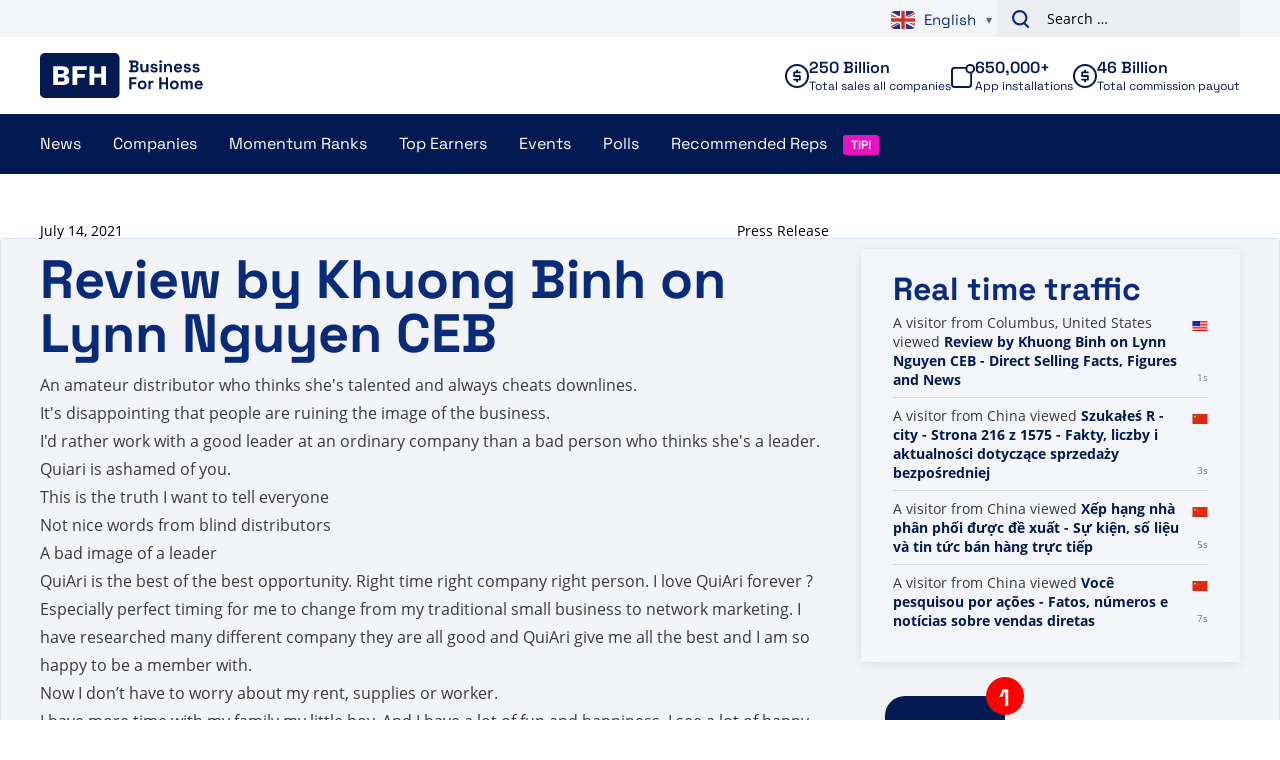

--- FILE ---
content_type: text/plain; charset=UTF-8
request_url: https://www.businessforhome.org/traffic-list/?EIO=4&transport=polling&t=PlSXgVK&sid=eichTarZCYTtkLyRt4wr
body_size: -104
content:
42["new_visit",{"location":{"city":"Columbus","country":"United States","iso":"US"},"page":{"title":"Review by Khuong Binh on Lynn Nguyen CEB - Direct Selling Facts, Figures and News","url":"https://www.businessforhome.org/review/review-by-khuong-binh-on-lynn-nguyen-ceb/","id":"161067"},"time":1768931371}]

--- FILE ---
content_type: text/plain; charset=UTF-8
request_url: https://www.businessforhome.org/traffic-list/?EIO=4&transport=polling&t=PlSXgRD
body_size: -220
content:
0{"sid":"eichTarZCYTtkLyRt4wr","upgrades":["websocket"],"pingInterval":25000,"pingTimeout":5000}

--- FILE ---
content_type: text/plain; charset=UTF-8
request_url: https://www.businessforhome.org/traffic-list/?EIO=4&transport=polling&t=PlSXgTL&sid=eichTarZCYTtkLyRt4wr
body_size: 756
content:
40{"sid":"KzLLKsIx-_xloCGwt4ws"}42["data_init",{"servertime":1768931370,"visitors":[{"location":{"country":"China","iso":"CN"},"page":{"title":"Szukałeś R -city - Strona 216 z 1575 - Fakty, liczby i aktualności dotyczące sprzedaży bezpośredniej","url":"https://pl.businessforhome.org/?s=R%20-city%20&paged=216&post_type=top-earner","id":"176737"},"time":1768931369},{"location":{"country":"China","iso":"CN"},"page":{"title":"Xếp hạng nhà phân phối được đề xuất - Sự kiện, số liệu và tin tức bán hàng trực tiếp","url":"https://vi.businessforhome.org/momentum-ranks/recommended-distributors-ranks/","id":"168964"},"time":1768931367},{"location":{"country":"China","iso":"CN"},"page":{"title":"Você pesquisou por ações - Fatos, números e notícias sobre vendas diretas","url":"https://pt.businessforhome.org/?post_type=post&s=stock","id":"199154"},"time":1768931365},{"location":{"city":"Tallinn","country":"Estonia","iso":"EE"},"page":{"title":"Вы искали MWRLife - Факты, цифры и новости о прямых продажах","url":"https://ru.businessforhome.org/?s=MWRLife","id":"208214"},"time":1768931363},{"location":{"country":"China","iso":"CN"},"page":{"title":"Tin tức Archives - Trang 44 trên 425 - Sự kiện, số liệu và tin tức bán hàng trực tiếp","url":"https://vi.businessforhome.org/category/news/page/44/","id":"201027"},"time":1768931363},{"location":{"country":"China","iso":"CN"},"page":{"title":"Você pesquisou por Não - Página 571 de 1544 - Fatos, números e notícias de venda direta","url":"https://pt.businessforhome.org/?paged=571&s=No&post_type=post","id":"53859"},"time":1768931362},{"location":{"country":"China","iso":"CN"},"page":{"title":"Bạn đã tìm kiếm pm i - Trang 8 trong số 265 - Sự kiện, số liệu và tin tức về bán hàng trực tiếp","url":"https://vi.businessforhome.org/?paged=8&s=pm+i&post_type=post","id":"144430"},"time":1768931361},{"location":{"city":"Portsmouth","country":"United Kingdom","iso":"GB"},"page":{"title":"Tranont - Direct Selling Facts, Figures and News","url":"https://www.businessforhome.org/companies/tranont-review/","id":"76786"},"time":1768931360},{"location":{"country":"China","iso":"CN"},"page":{"title":"Bạn đã tìm kiếm NL - Trang 335 trên 573 - Thông tin, số liệu và tin tức bán hàng trực tiếp","url":"https://vi.businessforhome.org/?paged=335&post_type=post&s=NL+","id":"46146"},"time":1768931360},{"location":{"country":"United States","iso":"US"},"page":{"title":"Lidia Utreras 的评论 - 直销事实、数据和新闻","url":"https://zh-cn.businessforhome.org/review/review-by-lidia-utreras-on/","id":"192785"},"time":1768931360}]}]